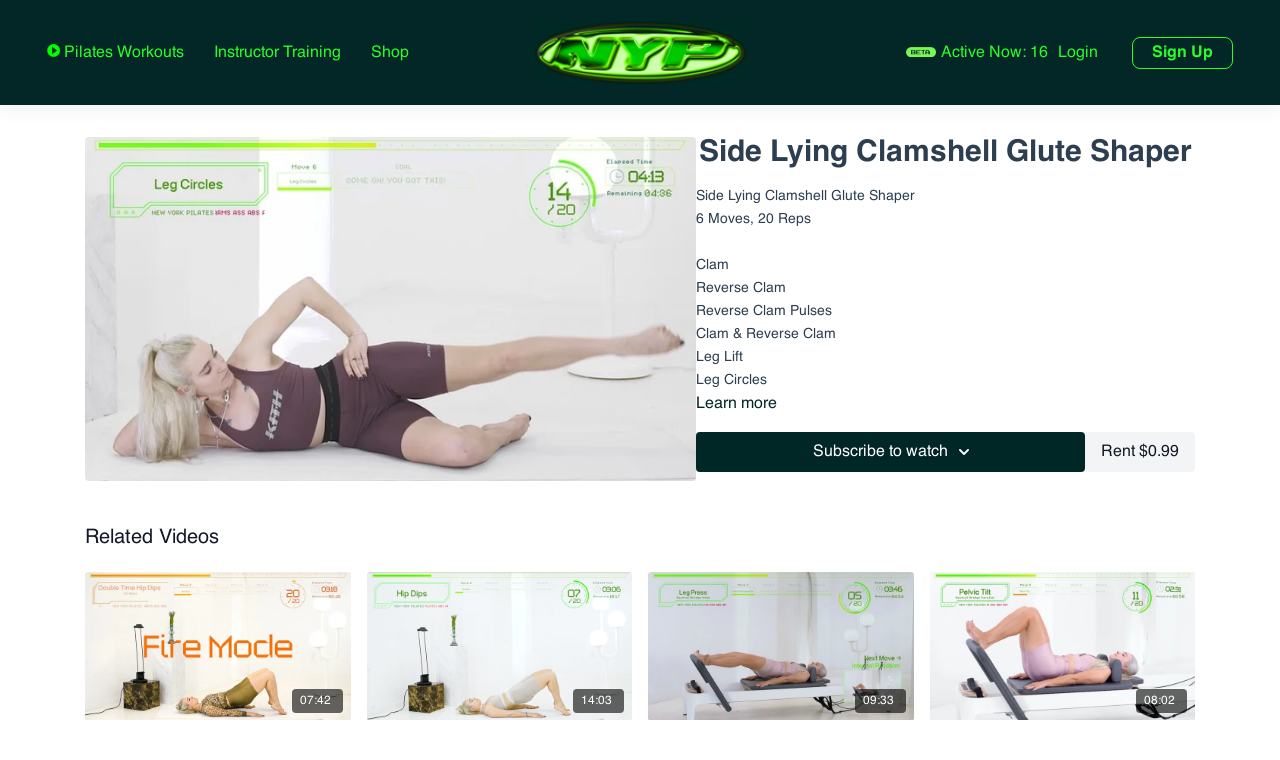

--- FILE ---
content_type: text/vnd.turbo-stream.html; charset=utf-8
request_url: https://nypworld.newyorkpilates.com/programs/kl2-side-lying-b-2e8c73.turbo_stream?playlist_position=thumbnails&preview=false
body_size: -47
content:
<!DOCTYPE html><html><head><meta name="csrf-param" content="authenticity_token" />
<meta name="csrf-token" content="uCOD6nul6zZiWx_0JE6slTpKXMfUUzzxTYY0pCWflYdVtCEUgOKNMf3jwacN5eZWOjhiSdbArsChjerwQtbpdw" /></head><body><turbo-stream action="update" target="program_show"><template>
  <turbo-frame id="program_player">
      <turbo-frame id="program_content" src="/programs/kl2-side-lying-b-2e8c73/program_content?playlist_position=thumbnails&amp;preview=false">
</turbo-frame></turbo-frame></template></turbo-stream></body></html>

--- FILE ---
content_type: text/html; charset=utf-8
request_url: https://nypworld.newyorkpilates.com/programs/kl2-side-lying-b-2e8c73/related
body_size: 11029
content:
<turbo-frame id="program_related" target="_top">

    <div class="container " data-area="program-related-videos">
      <div class="cbt-related mt-8  pb-16">
        <div class="cbt-related-title text-xl font-medium">Related Videos</div>
          <div class="mt-5 grid grid-cols-1 sm:grid-cols-2 md:grid-cols-3 lg:grid-cols-4 xl:grid-cols-4 gap-x-4 gap-y-6">
              <div data-area="related-video-item" class="">
                <swiper-slide
  data-card="video_740247"
  data-custom="content-card"
  class="self-start hotwired"
    data-short-description="8 Minute Booty Building with Hip Opener

6 moves, 20 reps each"
>

  <a class="card-image-container" data-turbo="true" data-turbo-prefetch="false" data-turbo-action="advance" data-turbo-frame="_top" onclick="window.CatalogAnalytics(&#39;clickContentItem&#39;, &#39;video&#39;, &#39;740247&#39;, &#39;Related Videos&#39;); window.CatalogAnalytics(&#39;clickRelatedVideo&#39;, &#39;740247&#39;, &#39;1&#39;, &#39;program_page&#39;)" href="/programs/ass-1bmp4-4f82fd">
    <div class="image-container relative" data-test="catalog-card">
  <div class="relative image-content">
    <div aria-hidden="true" style="padding-bottom: 56%;"></div>
    <img loading="lazy" alt="8 Minute Booty Building with Hip Opener" decoding="async"
         src="https://alpha.uscreencdn.com/images/programs/740247/horizontal/thumbnail.jpg?auto=webp&width=350"
         srcset="https://alpha.uscreencdn.com/images/programs/740247/horizontal/thumbnail.jpg?auto=webp&width=350 350w,
            https://alpha.uscreencdn.com/images/programs/740247/horizontal/thumbnail.jpg?auto=webp&width=700 2x,
            https://alpha.uscreencdn.com/images/programs/740247/horizontal/thumbnail.jpg?auto=webp&width=1050 3x"
         class="card-image b-image absolute object-cover h-full top-0 left-0" style="opacity: 1;">
  </div>
    <div class="badge flex justify-center items-center text-white content-card-badge z-0">
      <span class="badge-item">07:42</span>
      <svg xmlns="http://www.w3.org/2000/svg" width="13" height="9" viewBox="0 0 13 9" fill="none" class="badge-item content-watched-icon" data-test="content-watched-icon">
  <path fill-rule="evenodd" clip-rule="evenodd" d="M4.99995 7.15142L12.0757 0.0756836L12.9242 0.924212L4.99995 8.84848L0.575684 4.42421L1.42421 3.57568L4.99995 7.15142Z" fill="currentColor"></path>
</svg>

    </div>

</div>
<div class="content-watched-overlay"></div>

</a>  <a class="card-title" data-turbo="true" data-turbo-prefetch="false" data-turbo-action="advance" data-turbo-frame="_top" title="8 Minute Booty Building with Hip Opener" aria-label="8 Minute Booty Building with Hip Opener" onclick="window.CatalogAnalytics(&#39;clickContentItem&#39;, &#39;video&#39;, &#39;740247&#39;, &#39;Related Videos&#39;); window.CatalogAnalytics(&#39;clickRelatedVideo&#39;, &#39;740247&#39;, &#39;1&#39;, &#39;program_page&#39;)" href="/programs/ass-1bmp4-4f82fd">
    <span class="line-clamp-2">
      8 Minute Booty Building with Hip Opener
    </span>
</a></swiper-slide>


              </div>
              <div data-area="related-video-item" class="">
                <swiper-slide
  data-card="video_643129"
  data-custom="content-card"
  class="self-start hotwired"
    data-short-description="14 Minute Max Glutes

11 moves, 20 reps each"
>

  <a class="card-image-container" data-turbo="true" data-turbo-prefetch="false" data-turbo-action="advance" data-turbo-frame="_top" onclick="window.CatalogAnalytics(&#39;clickContentItem&#39;, &#39;video&#39;, &#39;643129&#39;, &#39;Related Videos&#39;); window.CatalogAnalytics(&#39;clickRelatedVideo&#39;, &#39;643129&#39;, &#39;2&#39;, &#39;program_page&#39;)" href="/programs/kith-look-1-2-ass-14-minute-bridging-vfxmp4-bd2e12">
    <div class="image-container relative" data-test="catalog-card">
  <div class="relative image-content">
    <div aria-hidden="true" style="padding-bottom: 56%;"></div>
    <img loading="lazy" alt="14 Minute Max Glutes" decoding="async"
         src="https://alpha.uscreencdn.com/images/programs/643129/horizontal/10642_2Fcatalog_image_2F693571_2FBQbGpeL2Ru5fIndvGDD0_14_20Minute_20Bridging.png?auto=webp&width=350"
         srcset="https://alpha.uscreencdn.com/images/programs/643129/horizontal/10642_2Fcatalog_image_2F693571_2FBQbGpeL2Ru5fIndvGDD0_14_20Minute_20Bridging.png?auto=webp&width=350 350w,
            https://alpha.uscreencdn.com/images/programs/643129/horizontal/10642_2Fcatalog_image_2F693571_2FBQbGpeL2Ru5fIndvGDD0_14_20Minute_20Bridging.png?auto=webp&width=700 2x,
            https://alpha.uscreencdn.com/images/programs/643129/horizontal/10642_2Fcatalog_image_2F693571_2FBQbGpeL2Ru5fIndvGDD0_14_20Minute_20Bridging.png?auto=webp&width=1050 3x"
         class="card-image b-image absolute object-cover h-full top-0 left-0" style="opacity: 1;">
  </div>
    <div class="badge flex justify-center items-center text-white content-card-badge z-0">
      <span class="badge-item">14:03</span>
      <svg xmlns="http://www.w3.org/2000/svg" width="13" height="9" viewBox="0 0 13 9" fill="none" class="badge-item content-watched-icon" data-test="content-watched-icon">
  <path fill-rule="evenodd" clip-rule="evenodd" d="M4.99995 7.15142L12.0757 0.0756836L12.9242 0.924212L4.99995 8.84848L0.575684 4.42421L1.42421 3.57568L4.99995 7.15142Z" fill="currentColor"></path>
</svg>

    </div>

</div>
<div class="content-watched-overlay"></div>

</a>  <a class="card-title" data-turbo="true" data-turbo-prefetch="false" data-turbo-action="advance" data-turbo-frame="_top" title="14 Minute Max Glutes" aria-label="14 Minute Max Glutes" onclick="window.CatalogAnalytics(&#39;clickContentItem&#39;, &#39;video&#39;, &#39;643129&#39;, &#39;Related Videos&#39;); window.CatalogAnalytics(&#39;clickRelatedVideo&#39;, &#39;643129&#39;, &#39;2&#39;, &#39;program_page&#39;)" href="/programs/kith-look-1-2-ass-14-minute-bridging-vfxmp4-bd2e12">
    <span class="line-clamp-2">
      14 Minute Max Glutes
    </span>
</a></swiper-slide>


              </div>
              <div data-area="related-video-item" class="">
                <swiper-slide
  data-card="video_1286633"
  data-custom="content-card"
  class="self-start hotwired"
    data-short-description="Reformer Floating Footwork - Mix &amp; Match positions
6 Moves, 20 Reps"
>

  <a class="card-image-container" data-turbo="true" data-turbo-prefetch="false" data-turbo-action="advance" data-turbo-frame="_top" onclick="window.CatalogAnalytics(&#39;clickContentItem&#39;, &#39;video&#39;, &#39;1286633&#39;, &#39;Related Videos&#39;); window.CatalogAnalytics(&#39;clickRelatedVideo&#39;, &#39;1286633&#39;, &#39;3&#39;, &#39;program_page&#39;)" href="/programs/floating-footworks-mix-d-v01-eb73a6">
    <div class="image-container relative" data-test="catalog-card">
  <div class="relative image-content">
    <div aria-hidden="true" style="padding-bottom: 56%;"></div>
    <img loading="lazy" alt="Reformer Floating Footwork - Mix &amp; Match Positions" decoding="async"
         src="https://alpha.uscreencdn.com/images/programs/1286633/horizontal/thumbnail.jpg?auto=webp&width=350"
         srcset="https://alpha.uscreencdn.com/images/programs/1286633/horizontal/thumbnail.jpg?auto=webp&width=350 350w,
            https://alpha.uscreencdn.com/images/programs/1286633/horizontal/thumbnail.jpg?auto=webp&width=700 2x,
            https://alpha.uscreencdn.com/images/programs/1286633/horizontal/thumbnail.jpg?auto=webp&width=1050 3x"
         class="card-image b-image absolute object-cover h-full top-0 left-0" style="opacity: 1;">
  </div>
    <div class="badge flex justify-center items-center text-white content-card-badge z-0">
      <span class="badge-item">09:33</span>
      <svg xmlns="http://www.w3.org/2000/svg" width="13" height="9" viewBox="0 0 13 9" fill="none" class="badge-item content-watched-icon" data-test="content-watched-icon">
  <path fill-rule="evenodd" clip-rule="evenodd" d="M4.99995 7.15142L12.0757 0.0756836L12.9242 0.924212L4.99995 8.84848L0.575684 4.42421L1.42421 3.57568L4.99995 7.15142Z" fill="currentColor"></path>
</svg>

    </div>

</div>
<div class="content-watched-overlay"></div>

</a>  <a class="card-title" data-turbo="true" data-turbo-prefetch="false" data-turbo-action="advance" data-turbo-frame="_top" title="Reformer Floating Footwork - Mix &amp; Match Positions" aria-label="Reformer Floating Footwork - Mix &amp; Match Positions" onclick="window.CatalogAnalytics(&#39;clickContentItem&#39;, &#39;video&#39;, &#39;1286633&#39;, &#39;Related Videos&#39;); window.CatalogAnalytics(&#39;clickRelatedVideo&#39;, &#39;1286633&#39;, &#39;3&#39;, &#39;program_page&#39;)" href="/programs/floating-footworks-mix-d-v01-eb73a6">
    <span class="line-clamp-2">
      Reformer Floating Footwork - Mix &amp; Match Positions
    </span>
</a></swiper-slide>


              </div>
              <div data-area="related-video-item" class="">
                <swiper-slide
  data-card="video_995927"
  data-custom="content-card"
  class="self-start hotwired"
    data-short-description="6 Minute Reformer Lower Body Blast
6 moves, 20 reps
Pulses 
Pelvic tilt
Leg press
Pulses
Pelvic tilt"
>

  <a class="card-image-container" data-turbo="true" data-turbo-prefetch="false" data-turbo-action="advance" data-turbo-frame="_top" onclick="window.CatalogAnalytics(&#39;clickContentItem&#39;, &#39;video&#39;, &#39;995927&#39;, &#39;Related Videos&#39;); window.CatalogAnalytics(&#39;clickRelatedVideo&#39;, &#39;995927&#39;, &#39;4&#39;, &#39;program_page&#39;)" href="/programs/floating-footwork-mix-amp4-cb8933">
    <div class="image-container relative" data-test="catalog-card">
  <div class="relative image-content">
    <div aria-hidden="true" style="padding-bottom: 56%;"></div>
    <img loading="lazy" alt="6 Minute Reformer Lower Body Blast" decoding="async"
         src="https://alpha.uscreencdn.com/images/programs/995927/horizontal/thumbnail.jpg?auto=webp&width=350"
         srcset="https://alpha.uscreencdn.com/images/programs/995927/horizontal/thumbnail.jpg?auto=webp&width=350 350w,
            https://alpha.uscreencdn.com/images/programs/995927/horizontal/thumbnail.jpg?auto=webp&width=700 2x,
            https://alpha.uscreencdn.com/images/programs/995927/horizontal/thumbnail.jpg?auto=webp&width=1050 3x"
         class="card-image b-image absolute object-cover h-full top-0 left-0" style="opacity: 1;">
  </div>
    <div class="badge flex justify-center items-center text-white content-card-badge z-0">
      <span class="badge-item">08:02</span>
      <svg xmlns="http://www.w3.org/2000/svg" width="13" height="9" viewBox="0 0 13 9" fill="none" class="badge-item content-watched-icon" data-test="content-watched-icon">
  <path fill-rule="evenodd" clip-rule="evenodd" d="M4.99995 7.15142L12.0757 0.0756836L12.9242 0.924212L4.99995 8.84848L0.575684 4.42421L1.42421 3.57568L4.99995 7.15142Z" fill="currentColor"></path>
</svg>

    </div>

</div>
<div class="content-watched-overlay"></div>

</a>  <a class="card-title" data-turbo="true" data-turbo-prefetch="false" data-turbo-action="advance" data-turbo-frame="_top" title="6 Minute Reformer Lower Body Blast" aria-label="6 Minute Reformer Lower Body Blast" onclick="window.CatalogAnalytics(&#39;clickContentItem&#39;, &#39;video&#39;, &#39;995927&#39;, &#39;Related Videos&#39;); window.CatalogAnalytics(&#39;clickRelatedVideo&#39;, &#39;995927&#39;, &#39;4&#39;, &#39;program_page&#39;)" href="/programs/floating-footwork-mix-amp4-cb8933">
    <span class="line-clamp-2">
      6 Minute Reformer Lower Body Blast
    </span>
</a></swiper-slide>


              </div>
          </div>
        </div>
      </div>
    </div>
</turbo-frame>

--- FILE ---
content_type: text/css; charset=utf-8
request_url: https://assets-gke.uscreencdn.com/theme_assets/10642/custom_styles.css?v=1768747262
body_size: 62000
content:
:root {
  --main: #29fd2e;
  --dark-bg: #022726;
  --text-color: #022626;
  --black: #02110a;
  --gray: #eff0e8;
  --white: #fff;
  --gray-300: #e2e8f0;
  
  --color-text: #fff;
	--color-bg: #000;
	--color-link: #f9d77e;
	--color-link-hover: #fff;
	--color-info: #efc453;
	--glitch-width: 100%;
	--glitch-height: 100%;
	--gap-horizontal: 10px;
	--gap-vertical: 5px;
	--time-anim: 4s;
	--delay-anim: .2s;
	--blend-mode-1: none;
	--blend-mode-2: none;
	--blend-mode-3: none;
	--blend-mode-4: none;
	--blend-mode-5: overlay;
	--blend-color-1: transparent;
	--blend-color-2: transparent;
	--blend-color-3: transparent;
	--blend-color-4: transparent;
	--blend-color-5: #af4949;
}

*:focus {
  outline: none !Important;
}
.tmp-catalog .light > div > div > div > span > .container {
  text-align: center;
  padding: 50px 0;
}
.link-catalog.top_menu--link {
  margin-left: 0px !important;
}
@font-face {
  font-family: "NotCourierSans";
  src: url("https://s3.amazonaws.com/unode1/assets/10642/ElgwsFeRU6NzdYnCD9B9_NotCourierSans.eot"); /* IE9 Compat Modes */
  src: url("https://s3.amazonaws.com/unode1/assets/10642/ElgwsFeRU6NzdYnCD9B9_NotCourierSans.eot?#iefix") format("embedded-opentype"), /* IE6-IE8 */
    url("https://s3.amazonaws.com/unode1/assets/10642/X5FgAdS6SWy7nxPS7fzJ_NotCourierSans.otf") format("opentype"), /* Open Type Font */
    url("https://s3.amazonaws.com/unode1/assets/10642/3zk57IJDTO6jUX2kSmQ5_NotCourierSans.svg") format("svg"), /* Legacy iOS */
    url("https://s3.amazonaws.com/unode1/assets/10642/phZ0dSLRQdGlsiEGu6HM_NotCourierSans.ttf") format("truetype"), /* Safari, Android, iOS */
    url("https://s3.amazonaws.com/unode1/assets/10642/donZx5kjQQGbcrWjjVI4_NotCourierSans.woff") format("woff"), /* Modern Browsers */
    url("https://s3.amazonaws.com/unode1/assets/10642/lxBDSWboStCtFMYNP0Vl_NotCourierSans.woff2") format("woff2"); /* Modern Browsers */
  font-weight: normal;
  font-style: normal;
}

@font-face {
  font-family: "FootlightMTLight";
  src: url("https://s3.amazonaws.com/unode1/assets/10642/oScuf7XR42qZKVo4AdiH_FTLTLT.eot"); /* IE9 Compat Modes */
  src: url("https://s3.amazonaws.com/unode1/assets/10642/oScuf7XR42qZKVo4AdiH_FTLTLT.eot?#iefix") format("embedded-opentype"), /* IE6-IE8 */
    url("https://s3.amazonaws.com/unode1/assets/10642/T3c5fnidQuGyMw3d5eWL_FTLTLT.otf") format("opentype"), /* Open Type Font */
    url("https://s3.amazonaws.com/unode1/assets/10642/dYS9ttfwSeqTv9jicgub_FTLTLT.svg") format("svg"), /* Legacy iOS */
    url("https://s3.amazonaws.com/unode1/assets/10642/4iUSJfrdRuepyZIaAy33_FTLTLT.ttf") format("truetype"), /* Safari, Android, iOS */
    url("https://s3.amazonaws.com/unode1/assets/10642/gxpeGOGhRNaUl29E0MzP_FTLTLT.woff") format("woff"), /* Modern Browsers */
    url("https://s3.amazonaws.com/unode1/assets/10642/V4Asyf4aS5GqHCUiaTmK_FTLTLT.woff2") format("woff2"); /* Modern Browsers */
  font-weight: normal;
  font-style: normal;
}

@font-face {
  font-family: "Impact";
  src: url("https://s3.amazonaws.com/unode1/assets/10642/SCSYEYxRd2HjbcSRcMbr_GeoffreyLee-Impactwide.eot");
  src: url("https://s3.amazonaws.com/unode1/assets/10642/SCSYEYxRd2HjbcSRcMbr_GeoffreyLee-Impactwide.eot?#iefix") format("embedded-opentype"),
    url("https://s3.amazonaws.com/unode1/assets/10642/kPEr7Xh1Tf6EPNPdXUCi_GeoffreyLee-Impactwide.otf") format("opentype"), /* Open Type Font */
    url("https://s3.amazonaws.com/unode1/assets/10642/YQWH7arTl24woJ201Vwf_GeoffreyLee-Impactwide.svg") format("svg"), /* Legacy iOS */
    url("https://s3.amazonaws.com/unode1/assets/10642/PPvpvOfDTTe29HHRhedu_GeoffreyLee-Impactwide.ttf") format("truetype"), /* Safari, Android, iOS */
    url("https://s3.amazonaws.com/unode1/assets/10642/6NrlGBKETzacbl8fOpNA_GeoffreyLee-Impactwide.woff") format("woff"), /* Modern Browsers */
    url("https://s3.amazonaws.com/unode1/assets/10642/WOUq0uIuQUGp9r1aGs2V_GeoffreyLee-Impactwide.woff2") format("woff2"); /* Modern Browsers */
  font-weight: normal;
  font-style: normal;
}

@font-face {
  font-family: "Helvetica";
  src: url("https://s3.amazonaws.com/unode1/assets/10642/dH6AfClARDewuRaZLDYG_Helvetica-01.eot"); /* IE9 Compat Modes */
  src: url("https://s3.amazonaws.com/unode1/assets/10642/dH6AfClARDewuRaZLDYG_Helvetica-01.eot?#iefix") format("embedded-opentype"), /* IE6-IE8 */
    url("https://s3.amazonaws.com/unode1/assets/10642/8xtPMO8QD2iiMxuuodkY_Helvetica-01.otf") format("opentype"), /* Open Type Font */
    url("https://s3.amazonaws.com/unode1/assets/10642/3S62bBicQEmIb2JA0RbR_Helvetica-01.svg") format("svg"), /* Legacy iOS */
    url("https://s3.amazonaws.com/unode1/assets/10642/86MLlSGpQ4WVGhEtxQhM_Helvetica-01.ttf") format("truetype"), /* Safari, Android, iOS */
    url("https://s3.amazonaws.com/unode1/assets/10642/xZJEr2ASoOszTMGYmTTu_Helvetica-01.woff") format("woff"), /* Modern Browsers */
    url("https://s3.amazonaws.com/unode1/assets/10642/vs1rsUemTIGdlmee6tBt_Helvetica-01.woff2") format("woff2"); /* Modern Browsers */
  font-weight: normal;
  font-style: normal;
}

@font-face {
  font-family: "Helvetica";
  src: url("https://s3.amazonaws.com/unode1/assets/10642/yrMUIVI6ReyFJJJIHH9W_Helvetica-Bold.eot"); /* IE9 Compat Modes */
  src: url("https://s3.amazonaws.com/unode1/assets/10642/yrMUIVI6ReyFJJJIHH9W_Helvetica-Bold.eot?#iefix") format("embedded-opentype"), /* IE6-IE8 */
    url("https://s3.amazonaws.com/unode1/assets/10642/YHx1WU1BRby9Ujtp1jRS_Helvetica-Bold.otf") format("opentype"), /* Open Type Font */
    url("https://s3.amazonaws.com/unode1/assets/10642/9kMMdkHkQzikeZQjShEe_Helvetica-Bold.svg") format("svg"), /* Legacy iOS */
    url("https://s3.amazonaws.com/unode1/assets/10642/yP5t2mRdQxWrM9fPlWdH_Helvetica-Bold.ttf") format("truetype"), /* Safari, Android, iOS */
    url("https://s3.amazonaws.com/unode1/assets/10642/TRGZ9TiR7msgn0HaNL3d_Helvetica-Bold.woff") format("woff"), /* Modern Browsers */
    url("https://s3.amazonaws.com/unode1/assets/10642/7xXhG81SCezauoLWHHBw_Helvetica-Bold.woff2") format("woff2"); /* Modern Browsers */
  font-weight: bold;
  font-style: normal;
}
@font-face {
  font-family: "ArcadeNormal";
  src: url("https://s3.amazonaws.com/unode1/assets/10642/w6cYIuPR2GBEUBPEem4A_ARCADEN.eot"); /* IE9 Compat Modes */
  src: url("https://s3.amazonaws.com/unode1/assets/10642/w6cYIuPR2GBEUBPEem4A_ARCADEN.eot?#iefix") format("embedded-opentype"), /* IE6-IE8 */
    url("https://s3.amazonaws.com/unode1/assets/10642/RHMPKrWASDKJTARA3cYc_ARCADEN.otf") format("opentype"), /* Open Type Font */
    url("https://s3.amazonaws.com/unode1/assets/10642/0oyLpJ0GRv6qO01lLh5u_ARCADEN.svg") format("svg"), /* Legacy iOS */
    url("https://s3.amazonaws.com/unode1/assets/10642/bCWM6jBKQ0Kvo6B4DeS4_ARCADEN.ttf") format("truetype"), /* Safari, Android, iOS */
    url("https://s3.amazonaws.com/unode1/assets/10642/tko8g0QRhWtE5k40pLyA_ARCADEN.woff") format("woff"), /* Modern Browsers */
    url("https://s3.amazonaws.com/unode1/assets/10642/CRZQdv8QCeM8j4WLUYat_ARCADEN.woff2") format("woff2"); /* Modern Browsers */
  font-weight: normal;
  font-style: normal;
}
@font-face {
  font-family: "VCROSDMono";
  src: url("https://s3.amazonaws.com/unode1/assets/10642/9IWMhXqHQci1ZS33Un08_VCROSDMONO.eot"); /* IE9 Compat Modes */
  src: url("https://s3.amazonaws.com/unode1/assets/10642/9IWMhXqHQci1ZS33Un08_VCROSDMONO.eot?#iefix") format("embedded-opentype"), /* IE6-IE8 */
    url("https://s3.amazonaws.com/unode1/assets/10642/0kCIfRlyT8q6o8fGF9Yh_VCROSDMONO.otf") format("opentype"), /* Open Type Font */
    url("https://s3.amazonaws.com/unode1/assets/10642/RakfgzKSS6zmNIiOMd4z_VCROSDMONO.svg") format("svg"), /* Legacy iOS */
    url("https://s3.amazonaws.com/unode1/assets/10642/v86mDna8RiyFd5MzxQqx_VCROSDMONO.ttf") format("truetype"), /* Safari, Android, iOS */
    url("https://s3.amazonaws.com/unode1/assets/10642/r6bC5JmQe2AdZKfzbZMQ_VCROSDMONO.woff") format("woff"), /* Modern Browsers */
    url("https://s3.amazonaws.com/unode1/assets/10642/9taWT7j5SxygPyCEpaqc_VCROSDMONO.woff2") format("woff2"); /* Modern Browsers */
  font-weight: normal;
  font-style: normal;
}

@font-face {
  font-family: "Meyrin";
  src: url("https://s3.amazonaws.com/unode1/assets/10642/zF34mj74QMeLU9W6z2bV_Meyrin.eot"); /* IE9 Compat Modes */
  src: url("https://s3.amazonaws.com/unode1/assets/10642/zF34mj74QMeLU9W6z2bV_Meyrin.eot?#iefix") format("embedded-opentype"), /* IE6-IE8 */
    url("https://s3.amazonaws.com/unode1/assets/10642/LAZKUbEYRja9uYgHzRf9_Meyrin.otf") format("opentype"), /* Open Type Font */
    url("https://s3.amazonaws.com/unode1/assets/10642/oUhYt1hQVu1iwftu9keN_Meyrin.svg") format("svg"), /* Legacy iOS */
    url("https://s3.amazonaws.com/unode1/assets/10642/ed0I7DZhROuDWEN9LMkt_Meyrin.ttf") format("truetype"), /* Safari, Android, iOS */
    url("https://s3.amazonaws.com/unode1/assets/10642/6xhTgNjQBCO6QTLP6uGF_Meyrin.woff") format("woff"), /* Modern Browsers */
    url("https://s3.amazonaws.com/unode1/assets/10642/SDtpRyQaSuGFH73Bmwfv_Meyrin.woff2") format("woff2"); /* Modern Browsers */
  font-weight: normal;
  font-style: normal;
}

@font-face {
  font-family: "Canela-ThinItalic";
  src: url("https://s3.amazonaws.com/unode1/assets/10642/OZPl1478ReQ4HwY5Z7Jt_Canela-ThinItalic.eot"); /* IE9 Compat Modes */
  src: url("https://s3.amazonaws.com/unode1/assets/10642/OZPl1478ReQ4HwY5Z7Jt_Canela-ThinItalic.eot?#iefix") format("embedded-opentype"), /* IE6-IE8 */
    url("https://s3.amazonaws.com/unode1/assets/10642/DlqwuyXuQlCLfXMnS2kI_Canela-ThinItalic.otf") format("opentype"), /* Open Type Font */
    url("https://s3.amazonaws.com/unode1/assets/10642/8dLZglbQyeycJ6wq4kFr_Canela-ThinItalic.svg") format("svg"), /* Legacy iOS */
    url("https://s3.amazonaws.com/unode1/assets/10642/E6NOi6LYTJOBHXgcyvsl_Canela-ThinItalic.ttf") format("truetype"), /* Safari, Android, iOS */
    url("https://s3.amazonaws.com/unode1/assets/10642/sXFENj3zSQ6rHdECUZSl_Canela-ThinItalic.woff") format("woff"), /* Modern Browsers */
    url("https://s3.amazonaws.com/unode1/assets/10642/sZOSw0pCSwRHE0NsmjWw_Canela-ThinItalic.woff2") format("woff2"); /* Modern Browsers */
  font-weight: normal;
  font-style: normal;
}

body, html, .card-title .card-duration, .cbt-tabs--content, .s-button {
  font-family: 'Helvetica', sans-serif;
}

h1, h2, h3, h4, h5, .cbt-tabs--subtitle,
.cbt-related-title, .category-title,
.card-title, .s-button {
  font-family: 'Helvetica', sans-serif;
}

  .page { 
            animation: fadeInAnimation ease 1s; 
            animation-iteration-count: 1; 
            animation-fill-mode: forwards; 
        }


   @keyframes fadeInAnimation { 
            0% { 
                opacity: 0; 
            } 
            100% { 
                opacity: 1; 
            } 
        }



.category-group.livestreams-category .image-container {
  position: relative;
}
.category-group.livestreams-category .image-container:before {
  content: '50 min';
  font-family: "Helvetica" !important;
  position: absolute;
  z-index: 2;
  font-size: 11px;
  bottom: 13px;
  right: 10px;
  border-radius: 6px;
  padding: 4px 5px;
  line-height: 1;
  color: #032724 !important;
  background: #49ff4b !important;
}
.link-catalog {
  position: relative;
}
.link-catalog:before {
  content: '';
  background: url('https://s3.amazonaws.com/unode1/assets/10642/IHkmNQLASdiEvdhddqT1_catalog_icon.png') center no-repeat;
  background-size: cover;
  display: inline-block;
}
.link-catalog:hover:before {
  background: url('https://s3.amazonaws.com/unode1/assets/10642/nCyEuBrdQCxRyHxKdLTA_catalog_hover_icon.png') center no-repeat;
  background-size: cover;
}
.link-community, .link-training {
  position: relative;
}
.link-community:before {
  content: '';
  background: url('https://s3.amazonaws.com/unode1/assets/10642/ACOUpAFeSkq5nLElpbGx_beta-logo.png') center no-repeat;
  background-size: cover;
  width: 30px;
  height: 10px;
  display: inline-block;
}
.link-training:before {
  content: '';
  background: url('https://s3.amazonaws.com/unode1/assets/10642/0sb8XKrQHCU9BiH5tttA_new-24.png') center no-repeat;
  background-size: cover;
  width: 18px;
  height: 18px;
  vertical-align: text-bottom;
  display: inline-block;
}

.card-image,
.light .image-placeholder {
  background: #fff !important;
}

.swiper-button-next svg, .swiper-button-prev svg {
  stroke: #1ec630 !important;
  zoom: 2;
}
.swiper-button-next {
  left: 99% !important;
}
.swiper-button-prev {
  right: 99% !important;
}

.two-joins--column:nth-of-type(1) .two-joins--button {
  transition: background-color .3s, border-color .3s, color .3s;
  box-shadow: 0 5px 23px -2px rgba(0,64,128,.1);
  border-width: 5px;
  border-style: solid;
}
.two-joins--column:nth-of-type(1) .two-joins--button:hover {
  border-color: #eff0e8;
  color: #eff0e8;
  background: transparent;
}
.btn-hover-white,
.btn-hover-black {
  transition: background-color .3s, border-color .3s, color .3s;
  box-shadow: 0 5px 23px -2px rgba(0,64,128,.1);
  border-width: 3px;
  border-style: solid;
}
.btn-hover-white {
  border-color: #022726 !important;
}
.btn-hover-white:hover {
  background-color: transparent !important;
  border-color: #022726 !important;
  color: #022726 !important;
}
.btn-hover-black:hover {
  background-color: #344a49 !important;
  border-color: #344a49 !important;
  color: #fff !important;
}
.footer--title {
  font-size: 2em;
  color: var(--main);
  margin: 0 auto;
  font-family: "NotCourierSans";
}
#mc_embed_signup .footer-email,
.footer-email {
  display: block;
  width: 100%;
  font-size: 4em;
  background: transparent url('https://s3.amazonaws.com/unode1/assets/10642/W1iaH9zGTzuMi7dWfX8E_Asset%201@3x.png') right 20px center no-repeat;
  background-size: 6%;
  border: 1px solid var(--main);
  color: var(--main);
  border-radius: 20px;
  padding: 10px 40px;
  font-family: "Meyrin";
  padding-right: 100px;
}
#mc_embed_signup .button {
  position: absolute;
  top: 0;
  right: 0;
  height: 100% !important;
  width: 100px !important;
  opacity: 0;
  z-index: 2;
}
.footer #mc_embed_signup div.response {
  width: 100%;
  padding: 15px 23px;
  font-size: 1.2em;
  color: var(--main) !important;
  margin: 0 auto;
  font-family: "NotCourierSans";
}

.footer-email::-webkit-input-placeholder {
  color: var(--main) !important;
  opacity: 1; 
}
.new-join--logo {
  display: block;
  margin: 0 auto;
}
.footer--border {
  padding-top: 40px;
  border-top: 1px solid var(--main);
  margin-top: 40px;
  font-family: "NotCourierSans";
}
.footer--blocks-links h3 {
  color: var(--main);
  margin: 0 auto;
  text-transform: uppercase;
  margin-bottom: 10px;
  font-family: "Canela-ThinItalic";
  font-size: 1.5em;
}
.footer--blocks-links {
  display: flex;
  justify-content: center;
}
.footer--blocks-links > div {
  width: 170px;
  padding: 0 15px;
}
.footer--link, .footer .dropdown {
  display: block !important;
  padding: 3px 0;
  opacity: .5;
  font-family: "NotCourierSans";
}
.footer--logo {
  width: 100%;
  height: auto;
}
.two-joins--container {
  display: flex;
  justify-content: center;
}
.two-joins--button {
  justify-content: center;
  font-size: 2em;
  font-weight: 600;
  max-width: 200px;
  margin: 0 auto;
  font-family: "Impact";
}
.two-joins--title {
  font-family: "Helvetica";
  font-size: 5em;
  margin: 0 auto;
  margin-bottom: .3em;
}
.two-joins--subtitle {
  max-width: 390px;
  margin: 0 auto;
  font-size: 1.5em;
  margin-bottom: 1em;
  font-family: "Helvetica";
}
.two-joins--column {
  width: 50%;
  display: flex;
  justify-content: center;
  align-items: center;
  text-align: center;
  padding: 7%;
}
.two-joins--bottom-title {
  font-family: "Helvetica";
  display: block;
  margin-top: 15px;
}
.two-joins--column:nth-of-type(1) {
  background: #022726;
  color: #f7f8f4;
}
.two-joins--column:nth-of-type(2) {
  background: #f7f8f4;
  color: #022726;
}

.two-joins--column:nth-of-type(1) .two-joins--title {
  color: #f7f8f4;
}
.two-joins--column:nth-of-type(1) .two-joins--button {
  background: #344a49;
  border-color: #344a49;
  color: #fff;
}
.two-joins--column:nth-of-type(1) .two-joins--bottom-title {
  color: #f7f8f4;
}

.two-joins--column:nth-of-type(2) .two-joins--button {
  background: #eff0e8;
  border-color: #eff0e8;
  color: #022726;
}
.two-joins--column:nth-of-type(2) .two-joins--bottom-title {
  color: #022726;
}


.global-community--title {
  font-family: "Meyrin";
  color: var(--text-color);
  font-size: 8em;
  margin: 0 auto;
}
.s-category-visual {
  width: 100% !important;
}
.s-category-text {
  padding-right: 1% !important;
}
.global-community--subtitle {
    font-family: "Meyrin";
    color: var(--text-color);
    font-size: 3.5em;
    margin: 18px auto;
    margin-bottom: 45px;
    font-weight: 600;
}

.global-community--button {
  background: var(--dark-bg);
  color: #fff;
  height: auto;
  padding: 10px;
  justify-content: center;
  font-family: "Impact" !important;
  font-size: 1.5em;
  text-transform: uppercase;
  border-radius: 50px;
  padding: 12px 21px;
  min-width: 200px;
}
.global-community--logo {
  width: 400px;
  max-width: 100%;
  margin: 0 auto;
}
.global-community {
    padding: 112px 0px 129px 0px;
    background: var(--gray);
    text-align: center;
}
.featured_category {
  padding: 100px 0;
}
.featured_category--title {
  margin: 0 auto;
  font-size: 4.5em;
  line-height: 1;
  font-family: "Helvetica";
  color: var(--text-color);
}
.featured_category--subtitle {
  max-width: 740px;
  margin: 20px auto;
  text-align: center;
  font-family: "Helvetica";
  margin-bottom: 3em;
  font-weight: 600;
}
.link-with-dot {
  position: relative;
}
.link-with-dot:before {
  content: '';
  position: absolute;
  top: 3px;
  left: -15px;
  width: 10px;
  height: 10px;
  background: #fc0d1b;
  border-radius: 50%;
  opacity: 1;
  transition: opacity .3s;
  animation: flicker 2s infinite linear;
}
.new-join {
  background: #d8d8d2;
  display: flex;
  position: relative;
  min-height: 100vh;
  justify-content: center;
  align-items: center;
  font-family: "ArcadeNormal";
  padding: 50px 0;
}
#subscription-cards {
  display: flex;
  justify-content: center;
  flex-wrap: wrap;
}
.subscription-card {
  background: #e4e4dd;
  border: 1px solid #727c78;
  border-radius: 30px;
  padding: 40px;
  text-align: center;
  margin: 2em;
  width: 500px;
  display: flex;
  flex-wrap: wrap;
  align-items: flex-end;
}
.subscription-card h2 {
  font-size: 3em;
  color: #022626;
  text-transform: uppercase;
  margin: 0 auto;
  line-height: 1.2;
  margin-bottom: 5px;
  font-family: "ArcadeNormal";
  min-height: 114px;
}
.subscription-card h3 {
  color: #022626;
  font-size: 3em;
  margin: 10px auto;
  font-family: "ArcadeNormal";
}
.subscription-card div {
  text-transform: uppercase;
  font-family: "NotCourierSans";
  font-size: 1.3em;
  font-weight: 300;
  line-height: 1;
}
.subscription-card--button {
  display: inline-flex;
  background: #022626;
  color: #fff;
  font-size: 2em;
  padding: 20px 30px;
  border-radius: 10px;
  width: 100%;
  justify-content: center;
}
.text-and-image {
  background: var(--gray);
}
.top_menu--logo {
  margin: 0 auto;
  position: absolute;
  left: calc(50% - 107px);
}
.top_menu .container{
  height: 69px;
  max-width:95%;
}

.top_menu .container .dropdown--action:last-child, 
.top_menu .container .top_menu--link:last-child {
  margin-left: 30px;
}
.header,
.text-and-image--description p {
  font-family: "Helvetica";
}

.sitemessage-title,
.s-category-text .s-title,
.s-category-text {
  font-family: "ArcadeNormal";
}
.hero_banner--cta .btn,
.light .category-title,
.category-see-all a {
  font-family: "Impact" !important;
}

.text-and-image--inner .btn,
.light .card-title,
.hero_banner--title,
.hero_banner--description,
.light .card-author {
  font-family: "Helvetica" !important;
}

.hero_banner--title {
  color: var(--text-color);
  font-size: 70px;
  font-weight: 600;
}
.hero_banner--description {
  color: var(--text-color);
  font-size: 40px;
  font-weight: 600;
}
.page .light .category-title {
  font-size: 3em;
  color: var(--text-color);
}
.hero_banner--cta .btn {
  background: var(--dark-bg);
  color: #fff;
  border-color: var(--dark-bg);
  font-size: 2.5em;
  padding: 10px 40px;
  max-width: none;
  max-height: none;
  min-width: 260px;
  height: auto;
  text-align: center;
  justify-content: center;
  text-transform: uppercase;
  letter-spacing: 0px;
  font-weight: 600;
  cursor: pointer;
}

.footer {
  background: var(--dark-bg);
  border-color: var(--dark-bg);
  padding-bottom: 170px;
}
.footer--link, 
.footer .dropdown,
.footer--social a {
  color: var(--main);
}

.page .light .ui-filters {
  background-color: #cdcdca !important;
}
.top-header {
  overflow: hidden;
  background: #02110a;
}
.sitemessage {
  display: inline-block;
  white-space: nowrap;
  animation: floatText 300s infinite linear;
  padding: 10px;
  min-height: 50px;
  color: #29fd2e;
}
.sitemessage:hover {
  animation-play-state: paused;
}
.sitemessage-button {
  display: inline-block;
  padding: 5px 15px;
  border: 1px solid var(--main);
  margin-right: 30px;
  border-radius: 5px;
  transition: background-color .3s ease-in-out;
  background-color: transparent;
}
.sitemessage-button:hover {
  background-color: green;
}
.sitemessage-title {
  margin-right: 150px;
}
@keyframes flicker {
  to {
    opacity: 0;
  }
}
@keyframes floatText {
  from {
    transform: translateX(200px);
  }
  to {
    transform: translateX(-100%);
  }
}
.top_menu--link-button {
  padding: 5px 15px;
  border: 1px solid var(--main);
  border-radius: 5px;
  background-color: transparent;
  transition: background-color .3s;
}
.top_menu--link-button:hover {
  background-color: rgba(41, 253, 46, .3);
}
.hero_banner {
  margin-bottom: 0;
}
.text-and-image {
  padding: 100px 0;
}
.text-and-image--inner {
  display: flex;
  align-items: center;
}
.text-and-image--description {
  width: 50%;
}
.text-and-image--image {
  width: 50%;
}
.text-and-image--image img {
  max-width: 100%;
  border-radius: 10px;
}
.hover-3d {

}
.text-and-image--image {
  position: relative;
}
.text-and-image--image:after {
  content: '';
  position: absolute;
  width: 100%;
  height: 8px;
  border-radius: 50%;
  left: 0;
  bottom: 0px;
  box-shadow: 0 30px 20px rgba(0, 0, 0, 0.3);
}
.text-and-image--description div {
  padding-right: 30px;
}
.text-and-image--description h2 {
  margin: 0 auto;
  font-size: 2.7em;
  margin-bottom: 1em;
  line-height: 1.3;
  font-family: "ArcadeNormal";
  color: var(--text-color);
}

.text-and-image--inner .btn {
  background: var(--dark-bg);
  color: #fff;
  height: auto;
  padding: 28px;
  justify-content: center;
  font-family: "Impact" !important;
  font-size: 23px;
  text-transform: uppercase;
  min-width: 200px;
  height: 60px;
}


.image_and_text.text-and-image {
  background: #fff;
}
.image_and_text .text-and-image--image {
    background-size: cover;
    background-repeat: no-repeat;
    background-position: center;
    min-height: 430px;
}
.image_and_text .text-and-image--description > div {
  padding-left: 30px;
}

.image_and_text .text-and-image--image:after {
  display: none;
}

.featured_category .btn {
  background-color: transparent !important;
  border-color: #022726 !important;
  color: #022726 !important;
  height: auto;
  padding: 10px 30px;
  justify-content: center;
  font-family: "Impact";
  font-size: 2em;
  text-transform: uppercase;
}
.featured_category .btn:hover {
  background: var(--dark-bg) !important;
  color: #fff !important;
  border-color: #022726 !important;
}
.light .card-duration {
  display: block;
  font-family: "Helvetica" !important;
  background: no-repeat;
  color: #032724 !important;
  background: #49ff4b !important;
}


.light .card-title {
  text-transform: uppercase;
  text-align: center;
  padding: 21px 21px 5px 21px;
  font-size: 25px!important;
}
.light .card-author {
  text-align: center;
  display: block;
}

.slide-background-image.slide-background-gradient,
.slide-item {
  display: none !important;
}

.custom-card {
  margin-bottom: 20px;
}
.custom-card .title {
  position: relative;
  height: 40px;
}
.custom-card .title span {
  display: block;
  width: 100%;
  text-align: center;
  position: absolute;
}
.custom-card:hover .title span:nth-of-type(1) {
  animation: glitch1 2.5s infinite;
  color: var(--main);
}
.custom-card:hover .title span:nth-of-type(2) {
  color: #67f3da;
  animation: glitch2 2.5s infinite;
}
.custom-card:hover .title span:nth-of-type(3) {
  color: #f16f6f;
  animation: glitch3 2.5s infinite;
}


/* Glitch styles */
.glitch {
	position: absolute;
	top: 0;
	left: 0;
	width: var(--glitch-width);
	height: var(--glitch-height);
	overflow: hidden;
}

.glitch__img {
	position: absolute;
	top: calc(-1 * var(--gap-vertical));
	left: calc(-1 * var(--gap-horizontal));
	width: calc(100% + var(--gap-horizontal) * 2);
	height: calc(100% + var(--gap-vertical) * 2);
	background: url(../img/img1.jpg) no-repeat 50% 0;
	background-color: var(--blend-color-1);
	background-size: cover;
	transform: translate3d(0,0,0);
	background-blend-mode: var(--blend-mode-1);
}

.glitch__img:nth-child(n+2) {
	opacity: 0;
}

.custom-card:hover .glitch__img:nth-child(n+2) {
	animation-duration: var(--time-anim);
	animation-delay: var(--delay-anim);
	animation-timing-function: linear;
	animation-iteration-count: infinite;
}

.custom-card:hover .glitch__img:nth-child(2) {
	background-color: var(--blend-color-2);
	background-blend-mode: var(--blend-mode-2);
	animation-name: glitch-anim-1;
}

.custom-card:hover .glitch__img:nth-child(3) {
	background-color: var(--blend-color-3);
	background-blend-mode: var(--blend-mode-3);
	animation-name: glitch-anim-2;
}

.custom-card:hover .glitch__img:nth-child(4) {
	background-color: var(--blend-color-4);
	background-blend-mode: var(--blend-mode-4);
	animation-name: glitch-anim-3;
}

.custom-card:hover .glitch__img:nth-child(5) {
	background-color: var(--blend-color-5);
	background-blend-mode: var(--blend-mode-5);
	animation-name: glitch-anim-flash;
}

/* Animations */

@keyframes glitch-anim-1 {
	0% { 
		opacity: 1;
		transform: translate3d(var(--gap-horizontal),0,0);
		-webkit-clip-path: polygon(0 2%, 100% 2%, 100% 5%, 0 5%);
		clip-path: polygon(0 2%, 100% 2%, 100% 5%, 0 5%);
	}
	2% {
		-webkit-clip-path: polygon(0 15%, 100% 15%, 100% 15%, 0 15%);
		clip-path: polygon(0 15%, 100% 15%, 100% 15%, 0 15%);
	}
	4% {
		-webkit-clip-path: polygon(0 10%, 100% 10%, 100% 20%, 0 20%);
		clip-path: polygon(0 10%, 100% 10%, 100% 20%, 0 20%);
	}
	6% {
		-webkit-clip-path: polygon(0 1%, 100% 1%, 100% 2%, 0 2%);
		clip-path: polygon(0 1%, 100% 1%, 100% 2%, 0 2%);
	}
	8% {
		-webkit-clip-path: polygon(0 33%, 100% 33%, 100% 33%, 0 33%);
		clip-path: polygon(0 33%, 100% 33%, 100% 33%, 0 33%);
	}
	10% {
		-webkit-clip-path: polygon(0 44%, 100% 44%, 100% 44%, 0 44%);
		clip-path: polygon(0 44%, 100% 44%, 100% 44%, 0 44%);
	}
	12% {
		-webkit-clip-path: polygon(0 50%, 100% 50%, 100% 20%, 0 20%);
		clip-path: polygon(0 50%, 100% 50%, 100% 20%, 0 20%);
	}
	14% {
		-webkit-clip-path: polygon(0 70%, 100% 70%, 100% 70%, 0 70%);
		clip-path: polygon(0 70%, 100% 70%, 100% 70%, 0 70%);
	}
	16% {
		-webkit-clip-path: polygon(0 80%, 100% 80%, 100% 80%, 0 80%);
		clip-path: polygon(0 80%, 100% 80%, 100% 80%, 0 80%);
	}
	18% {
		-webkit-clip-path: polygon(0 50%, 100% 50%, 100% 55%, 0 55%);
		clip-path: polygon(0 50%, 100% 50%, 100% 55%, 0 55%);
	}
	20% {
		-webkit-clip-path: polygon(0 70%, 100% 70%, 100% 80%, 0 80%);
		clip-path: polygon(0 70%, 100% 70%, 100% 80%, 0 80%);
	}
	21.9% {
		opacity: 1;
		transform: translate3d(var(--gap-horizontal),0,0);
	}
	22%, 100% {
		opacity: 0;
		transform: translate3d(0,0,0);
		-webkit-clip-path: polygon(0 0, 0 0, 0 0, 0 0);
		clip-path: polygon(0 0, 0 0, 0 0, 0 0);
	}
}

@keyframes glitch-anim-2 {
	0% { 
		opacity: 1;
		transform: translate3d(calc(-1 * var(--gap-horizontal)),0,0);
		-webkit-clip-path: polygon(0 25%, 100% 25%, 100% 30%, 0 30%);
		clip-path: polygon(0 25%, 100% 25%, 100% 30%, 0 30%);
	}
	3% {
		-webkit-clip-path: polygon(0 3%, 100% 3%, 100% 3%, 0 3%);
		clip-path: polygon(0 3%, 100% 3%, 100% 3%, 0 3%);
	}
	5% {
		-webkit-clip-path: polygon(0 5%, 100% 5%, 100% 20%, 0 20%);
		clip-path: polygon(0 5%, 100% 5%, 100% 20%, 0 20%);
	}
	7% {
		-webkit-clip-path: polygon(0 20%, 100% 20%, 100% 20%, 0 20%);
		clip-path: polygon(0 20%, 100% 20%, 100% 20%, 0 20%);
	}
	9% {
		-webkit-clip-path: polygon(0 40%, 100% 40%, 100% 40%, 0 40%);
		clip-path: polygon(0 40%, 100% 40%, 100% 40%, 0 40%);
	}
	11% {
		-webkit-clip-path: polygon(0 52%, 100% 52%, 100% 59%, 0 59%);
		clip-path: polygon(0 52%, 100% 52%, 100% 59%, 0 59%);
	}
	13% {
		-webkit-clip-path: polygon(0 60%, 100% 60%, 100% 60%, 0 60%);
		clip-path: polygon(0 60%, 100% 60%, 100% 60%, 0 60%);
	}
	15% {
		-webkit-clip-path: polygon(0 75%, 100% 75%, 100% 75%, 0 75%);
		clip-path: polygon(0 75%, 100% 75%, 100% 75%, 0 75%);
	}
	17% {
		-webkit-clip-path: polygon(0 65%, 100% 65%, 100% 40%, 0 40%);
		clip-path: polygon(0 65%, 100% 65%, 100% 40%, 0 40%);
	}
	19% {
		-webkit-clip-path: polygon(0 45%, 100% 45%, 100% 50%, 0 50%);
		clip-path: polygon(0 45%, 100% 45%, 100% 50%, 0 50%);
	}
	20% {
		-webkit-clip-path: polygon(0 14%, 100% 14%, 100% 33%, 0 33%);
		clip-path: polygon(0 14%, 100% 14%, 100% 33%, 0 33%);
	}
	21.9% {
		opacity: 1;
		transform: translate3d(calc(-1 * var(--gap-horizontal)),0,0);
	}
	22%, 100% {
		opacity: 0;
		transform: translate3d(0,0,0);
		-webkit-clip-path: polygon(0 0, 0 0, 0 0, 0 0);
		clip-path: polygon(0 0, 0 0, 0 0, 0 0);
	}
}

@keyframes glitch-anim-3 {
	0% { 
		opacity: 1;
		transform: translate3d(0, calc(-1 * var(--gap-vertical)), 0) scale3d(-1,-1,1);
		-webkit-clip-path: polygon(0 1%, 100% 1%, 100% 3%, 0 3%);
		clip-path: polygon(0 1%, 100% 1%, 100% 3%, 0 3%);
	}
	1.5% {
		-webkit-clip-path: polygon(0 10%, 100% 10%, 100% 9%, 0 9%);
		clip-path: polygon(0 10%, 100% 10%, 100% 9%, 0 9%);
	}
	2% {
		-webkit-clip-path: polygon(0 5%, 100% 5%, 100% 6%, 0 6%);
		clip-path: polygon(0 5%, 100% 5%, 100% 6%, 0 6%);
	}
	2.5% {
		-webkit-clip-path: polygon(0 20%, 100% 20%, 100% 20%, 0 20%);
		clip-path: polygon(0 20%, 100% 20%, 100% 20%, 0 20%);
	}
	3% {
		-webkit-clip-path: polygon(0 10%, 100% 10%, 100% 10%, 0 10%);
		clip-path: polygon(0 10%, 100% 10%, 100% 10%, 0 10%);
	}
	5% {
		-webkit-clip-path: polygon(0 30%, 100% 30%, 100% 25%, 0 25%);
		clip-path: polygon(0 30%, 100% 30%, 100% 25%, 0 25%);
	}
	5.5% {
		-webkit-clip-path: polygon(0 15%, 100% 15%, 100% 16%, 0 16%);
		clip-path: polygon(0 15%, 100% 15%, 100% 16%, 0 16%);
	}
	7% {
		-webkit-clip-path: polygon(0 40%, 100% 40%, 100% 39%, 0 39%);
		clip-path: polygon(0 40%, 100% 40%, 100% 39%, 0 39%);
	}
	8% {
		-webkit-clip-path: polygon(0 20%, 100% 20%, 100% 21%, 0 21%);
		clip-path: polygon(0 20%, 100% 20%, 100% 21%, 0 21%);
	}
	9% {
		-webkit-clip-path: polygon(0 60%, 100% 60%, 100% 55%, 0 55%);
		clip-path: polygon(0 60%, 100% 60%, 100% 55%, 0 55%);
	}
	10.5% {
		-webkit-clip-path: polygon(0 30%, 100% 30%, 100% 31%, 0 31%);
		clip-path: polygon(0 30%, 100% 30%, 100% 31%, 0 31%);
	}
	11% {
		-webkit-clip-path: polygon(0 70%, 100% 70%, 100% 69%, 0 69%);
		clip-path: polygon(0 70%, 100% 70%, 100% 69%, 0 69%);
	}
	13% {
		-webkit-clip-path: polygon(0 40%, 100% 40%, 100% 41%, 0 41%);
		clip-path: polygon(0 40%, 100% 40%, 100% 41%, 0 41%);
	}
	14% {
		-webkit-clip-path: polygon(0 80%, 100% 80%, 100% 75%, 0 75%);
		clip-path: polygon(0 80%, 100% 80%, 100% 75%, 0 75%);
	}
	14.5% {
		-webkit-clip-path: polygon(0 50%, 100% 50%, 100% 51%, 0 51%);
		clip-path: polygon(0 50%, 100% 50%, 100% 51%, 0 51%);
	}
	15% {
		-webkit-clip-path: polygon(0 90%, 100% 90%, 100% 90%, 0 90%);
		clip-path: polygon(0 90%, 100% 90%, 100% 90%, 0 90%);
	}
	16% {
		-webkit-clip-path: polygon(0 60%, 100% 60%, 100% 60%, 0 60%);
		clip-path: polygon(0 60%, 100% 60%, 100% 60%, 0 60%);
	}
	18% {
		-webkit-clip-path: polygon(0 100%, 100% 100%, 100% 99%, 0 99%);
		clip-path: polygon(0 100%, 100% 100%, 100% 99%, 0 99%);
	}
	20% {
		-webkit-clip-path: polygon(0 70%, 100% 70%, 100% 71%, 0 71%);
		clip-path: polygon(0 70%, 100% 70%, 100% 71%, 0 71%);
	}
	21.9% {
		opacity: 1;
		transform: translate3d(0, calc(-1 * var(--gap-vertical)), 0) scale3d(-1,-1,1);
	}
	22%, 100% {
		opacity: 0;
		transform: translate3d(0,0,0);
		-webkit-clip-path: polygon(0 0, 0 0, 0 0, 0 0);
		clip-path: polygon(0 0, 0 0, 0 0, 0 0);
	}
}

@keyframes glitch-anim-text {
	0% { 
		transform: translate3d(calc(-1 * var(--gap-horizontal)),0,0) scale3d(-1,-1,1);
		-webkit-clip-path: polygon(0 20%, 100% 20%, 100% 21%, 0 21%);
		clip-path: polygon(0 20%, 100% 20%, 100% 21%, 0 21%);
	}
	2% {
		-webkit-clip-path: polygon(0 33%, 100% 33%, 100% 33%, 0 33%);
		clip-path: polygon(0 33%, 100% 33%, 100% 33%, 0 33%);
	}
	4% {
		-webkit-clip-path: polygon(0 44%, 100% 44%, 100% 44%, 0 44%);
		clip-path: polygon(0 44%, 100% 44%, 100% 44%, 0 44%);
	}
	5% {
		-webkit-clip-path: polygon(0 50%, 100% 50%, 100% 20%, 0 20%);
		clip-path: polygon(0 50%, 100% 50%, 100% 20%, 0 20%);
	}
	6% {
		-webkit-clip-path: polygon(0 70%, 100% 70%, 100% 70%, 0 70%);
		clip-path: polygon(0 70%, 100% 70%, 100% 70%, 0 70%);
	}
	7% {
		-webkit-clip-path: polygon(0 80%, 100% 80%, 100% 80%, 0 80%);
		clip-path: polygon(0 80%, 100% 80%, 100% 80%, 0 80%);
	}
	8% {
		-webkit-clip-path: polygon(0 50%, 100% 50%, 100% 55%, 0 55%);
		clip-path: polygon(0 50%, 100% 50%, 100% 55%, 0 55%);
	}
	9% {
		-webkit-clip-path: polygon(0 70%, 100% 70%, 100% 80%, 0 80%);
		clip-path: polygon(0 70%, 100% 70%, 100% 80%, 0 80%);
	}
	9.9% {
		transform: translate3d(calc(-1 * var(--gap-horizontal)),0,0) scale3d(-1,-1,1);
	}
	10%, 100% {
		transform: translate3d(0,0,0) scale3d(1,1,1);
		-webkit-clip-path: polygon(0 0, 100% 0, 100% 100%, 0% 100%);
		clip-path: polygon(0 0, 100% 0, 100% 100%, 0% 100%);
	}
}

/* Flash */
@keyframes glitch-anim-flash {
	0%, 5% { 
		opacity: 0.2; 
		transform: translate3d(var(--gap-horizontal), var(--gap-vertical), 0);
	}
	5.5%, 100% {
		opacity: 0;
		transform: translate3d(0, 0, 0);
	}
}

@keyframes glitch1 {
  0% {
    transform: none;
    opacity: 1;
  }
  7% {
    transform: skew(-0.5deg, -0.9deg);
    opacity: 0.75;
  }
  10% {
    transform: none;
    opacity: 1;
  }
  27% {
    transform: none;
    opacity: 1;
  }
  30% {
    transform: skew(0.8deg, -0.1deg);
    opacity: 0.75;
  }
  35% {
    transform: none;
    opacity: 1;
  }
  52% {
    transform: none;
    opacity: 1;
  }
  55% {
    transform: skew(-1deg, 0.2deg);
    opacity: 0.75;
  }
  50% {
    transform: none;
    opacity: 1;
  }
  72% {
    transform: none;
    opacity: 1;
  }
  75% {
    transform: skew(0.4deg, 1deg);
    opacity: 0.75;
  }
  80% {
    transform: none;
    opacity: 1;
  }
  100% {
    transform: none;
    opacity: 1;
  }
}
@keyframes glitch2 {
  0% {
    transform: none;
    opacity: 0.25;
  }
  7% {
    transform: translate(-2px, -3px);
    opacity: 0.5;
  }
  10% {
    transform: none;
    opacity: 0.25;
  }
  27% {
    transform: none;
    opacity: 0.25;
  }
  30% {
    transform: translate(-5px, -2px);
    opacity: 0.5;
  }
  35% {
    transform: none;
    opacity: 0.25;
  }
  52% {
    transform: none;
    opacity: 0.25;
  }
  55% {
    transform: translate(-5px, -1px);
    opacity: 0.5;
  }
  50% {
    transform: none;
    opacity: 0.25;
  }
  72% {
    transform: none;
    opacity: 0.25;
  }
  75% {
    transform: translate(-2px, -6px);
    opacity: 0.5;
  }
  80% {
    transform: none;
    opacity: 0.25;
  }
  100% {
    transform: none;
    opacity: 0.25;
  }
}

@keyframes glitch3 {
  0% {
    transform: none;
    opacity: 0.25;
  }
  7% {
    transform: translate(2px, 3px);
    opacity: 0.5;
  }
  10% {
    transform: none;
    opacity: 0.25;
  }
  27% {
    transform: none;
    opacity: 0.25;
  }
  30% {
    transform: translate(5px, 2px);
    opacity: 0.5;
  }
  35% {
    transform: none;
    opacity: 0.25;
  }
  52% {
    transform: none;
    opacity: 0.25;
  }
  55% {
    transform: translate(5px, 1px);
    opacity: 0.5;
  }
  50% {
    transform: none;
    opacity: 0.25;
  }
  72% {
    transform: none;
    opacity: 0.25;
  }
  75% {
    transform: translate(2px, 6px);
    opacity: 0.5;
  }
  80% {
    transform: none;
    opacity: 0.25;
  }
  100% {
    transform: none;
    opacity: 0.25;
  }
}
.custom-card .main_poster {
  display: flex;
  justify-content: center;
  align-items: center;
  position: relative;
  overflow: hidden;
  min-height: 420px;
}
.custom-card .main_poster img {
  width: auto;
  position: absolute;
  height: 100%;
}
.custom-card .title {
  display: block;
  color: #2c3e50!important;
  font-family: "Helvetica" !important;
  font-size: 25px;
  text-align: center;
  padding: 10px;
  text-transform: uppercase;
}
.custom-card .card-author-link {
  display: block;
  color: #022727 !important;
  font-family: "Helvetica" !important;
  text-align: center;
  text-transform: uppercase;
}
.hero_banner--background-video {
  min-width: 100%;
  min-height: 100%;
  width: auto;
  height: auto;
  position: absolute;
  top: 50%;
  left: 50%;
  transform: translate(-50%,-50%);
}
.hero_banner--background-shadow {
  opacity: .1;
}
.hero_banner--cta {
  position: relative;
  z-index:10;
}
.hero_banner--background-image {
  overflow: hidden;
}
/* Brion Edits Start */

.footer-email, .footer-email {

      -webkit-animation: glowing 1300ms infinite;
      -moz-animation: glowing 1300ms infinite;
      -o-animation: glowing 1300ms infinite;
      animation: glowing 1300ms infinite;
      }
      @-webkit-keyframes glowing {
      0% { background-color: #002726; -webkit-box-shadow: 0 0 3px #002726; }
      50% { background-color: green; -webkit-box-shadow: 0 0 15px green; }
      100% { background-color: #002726; -webkit-box-shadow: 0 0 3px #002726; }
      }
      @keyframes glowing {
      0% { background-color: #002726; box-shadow: 0 0 3px #002726; }
      50% { background-color: green; box-shadow: 0 0 15px green; }
      100% { background-color: #002726; box-shadow: 0 0 3px #002726; }
      }
      
      
.top_menu .container .dropdown--action:last-child, .top_menu .container .top_menu--link:last-child {
    padding: 7px 19px;
    border: 1px solid;
    border-radius: 8px;
}

.top_menu--link:last-child:hover {

    background: green;
    transition: all .3s ease-in-out;

}

.hero_banner--title {
    font-weight: 200;
}

.two-joins--title {
    max-width: 70%;
    font-weight: 200;
    font-size: 4.4em;

}

.two-joins--subtitle {
    max-width: 398px;
    font-size: 1.5em;
    line-height: 30px;
    font-weight: 600;
}




.text-and-image--description h2 {
    font-size: 4.4em;
    font-family: "Helvetica";
    line-height: 1.1;
    margin-bottom: 0;


}

.text-and-image--description p {
    font-size: 1.5em;
    line-height: 33px;
    font-weight: 600;
}

.two-joins--button {
    justify-content: center;
    font-size: 2em;
    font-weight: 600;
    max-width: 200px;
    margin: 0 auto;
    font-family: "Impact";
    padding-bottom: 6px;
}

.subscription-card h2 {

    font-family: "Helvetica";
}

.page .light .ui-filters {
  background-color: #cdcdca !important;
}

.category-see-all {

    display: none!important;
}


.page .light .category-title {
    font-size: 2em;
    margin: 0 auto;
    color: #032724!important;
}

.swiper-container-fade .swiper-slide {
    width: 100%!important;
}

.swiper-slide {
    width: 29%!important;
}

.light .category-see-all .light .category-title {
    color: #002726;
}

.ui-featured-category{
    display: none;
}

.livestream--actions a:hover {
    background: white!important;
    color: #002726!important;
}

.cbt-header{
    padding-top: 30px;
    text-align: center;
    font-family: impact;
    text-transform: uppercase;
    font-size: 49px!important;
    overflow-wrap: break-word;
}
/*.link-with-dot:before {*/
/*    top: 3px;*/
/*    left: 78px;*/
/*    width: 9px;*/
/*    height: 9px;*/
/*}*/

.swiper-slide:hover {
 transform: scale(1.025);

}

.swiper-slide {
  transition: all .3s ease-in-out;
}

.livestream-page__day{
  transition: all .3s ease-in-out;

}

.livestream-page__day:hover{
 transform: scale(1.025);

}

.access-screen--btn {
  transition: all .3s ease-in-out;

}

.access-screen--btn:hover {
 transform: scale(1.2);

}

.top_menu--logo{
    transition: all .3s ease-in-out;

}

.top_menu--logo:hover{
   transform: scale(1.2);

}

::selection {
  background: #00FF00; /* WebKit/Blink Browsers */
}
::-moz-selection {
  background: #00FF00; /* Gecko Browsers */
}

/* Selects any <input> when focused */
:focus {
  color:  #00FF00!important;
}

.link-catalog:before {
    width: 13px;
    height: 13px;
    top: 2px;
    left: -18px;
}
.hero_banner--cta .btn {
    font-size: 1.5em;

}

.featured_category .btn {
  
    font-size: 1em;
}

.category-group[data-v-2249ef98] {
    display: -webkit-box;
    display: flex;
    padding-top: 19px;
    width: 100%;
    flex-direction: column;
}


/* Brion Edits End */

@media only screen and (min-width:991px) and (max-width: 1199px) {}
@media only screen and (min-width:768px) and (max-width: 992px) {
  .hero_banner--title {
    font-size: 45px;
  }
  .hero_banner--description {
    font-size: 25px;
  }
  .text-and-image--description h2 {
    font-size: 3em;
  }
  .two-joins--title {
    font-size: 2em;
  }
}
@media only screen and (max-width:767px) {
  .hero_banner--title {
    font-size: 25px;
  }
  .hero_banner--description {
    font-size: 15px;
  }
  .text-and-image--description h2 {
    font-size: 2em;
  }
  .text-and-image--inner {
    flex-wrap: wrap;
  }
  .text-and-image--description {
    width: 100%;
    order: 2;
  }
  .text-and-image--image {
    width: 100%;
    order: 1;
    margin-bottom: 20px;
  }
  .text-and-image--description > div {
    padding: 0 !important;
  }
  .top_menu--logo {
    margin-left: 0;
  }
  .two-joins--container {
    flex-wrap: wrap;
  }
  .two-joins--column {
    width: 100%;
  }
  .two-joins--title {
    font-size: 2em;
  }
  .text-and-image--description {
    text-align: center;
  }
  .featured_category--title {
    font-size: 2.5em;
  }
  .global-community {
    padding: 10%;
  }
  .hero_banner--background-video {
    display: none;
  }
  .footer--blocks-links {
    flex-wrap: wrap;
  }
  .footer--logo {
    margin-bottom: 20px;
  }
  .footer--title {
    font-size: 1.5em;
  }
  #mc_embed_signup .footer-email, .footer-email {
    font-size: 2.4em;
  }
  .global-community--subtitle {
    font-size: 3em;
  }
  .global-community--title {
    font-size: 6em;
  }
  .top_menu--logo {
    margin-right: 0;
  }
  .subscription-card {
    width: 100%;
    margin: 0 auto;
    margin-bottom: 2em;
  }
  .subscription-card h2 {
    font-size: 2em;
  }
  .new-join {
    padding: 15px;
  }
  .link-with-dot.mobile_menu--link:before,
  .link-catalog.mobile_menu--link:before {
    left: 9px;
    top: 13px;
  }
  .link-community.mobile_menu--link:before {
    left: 1px;
    top: 13px;
  }
  
  .swiper-slide {
    width: 88% !important;
  }
  .mobile_menu--link.mobile_menu--exit {
    text-align: right !important;
    padding: 14px;
    padding-top: 35px;
    padding-bottom: 25px;
  }
  .top_menu--logo {
    position: relative;
    z-index: 100;
  }
  .hero_banner--title {
    font-size: 38px;
  }
  .two-joins--title,
  .text-and-image--description h2,
  .featured_category--title {
    font-size: 3em;
  }
  .global-community--subtitle {
    font-size: 2em;
  }
  .hero_banner--cta .btn, .text-and-image--inner .btn {
    font-size: 1.2em;
  }
  
  .featured_category .btn {
    font-size: 1em;
  }
  .global-community--button {
    font-size: .8em;
  }
  .cbt-header {
    font-size: 28px !important;
  }
}

/*Track Info Bar Style Start*/
.track-bar {
  position: fixed;
  left: 0;
  bottom: 66px;
  background-color: transparent;
  z-index: 1000;
  white-space: nowrap;
  display: flex;
  font-size: 13px;
  font-weight: normal;
}
.track-bar .circle {
  width: 55px;
  height: 55px;
  border-radius: 999px;
  background: #49ff4b;
  display:none;
}
.track-bar .track-item {
  display: inline-flex;
}
.track-bar .track-item:not(:first-of-type) {
  margin-left: 55px;
}
.track-bar .track-item .item-content {
  color: var(--main);
  margin-left: 15px;
  padding: 12px 0;
  line-height: 1.3;
  height: 55px;
}
.track-bar .pull-right {
  height: 55px;
}
.track-bar .track-item .item-content .small-cir {
  width: 13px;
  height: 13px;
  border-radius: 999px;
  display: inline-block;
  vertical-align: text-bottom;
}
.track-bar .track-item .item-content .small-cir{
  margin-left: 7px; 
  display:none;
}
.track-bar .track-item .item-content .green-cir {
  background: var(--main);
    display:none;

}
.track-bar .track-item .item-content .yellow-cir {
  background: #dade50;
    display:none;

}
.track-bar .track-item .item-content .jaffa-cir {
  background: #ea973e;
    display:none;

}
.track-bar .track-item .item-content .pom-cir {
  background: #ec3323;
    display:none;

}
.track-bar .track-item .item-content .core-points-wrapper{
  float: right;  
}
/*Track Info Bar Style End*/

._2ngXYtlcHXA-EjBwuz_RKI {
    display: none!important;
}
.plyr--video.plyr--hide-controls .plyr__controls {
  transition-duration: 2s;
}
.plyr__video-wrapper {
  background-color: #fff !important;
}
div[class^='Small__InfoContainer'] {
  margin-bottom: 0px;
}
div[class^='Small__Controls'] {
  margin-top: 0px;
}
div[class^='VolumeControlSlider__VolumeControlSliderComponent'] {
  z-index: 999;
}

.sticky-signup-btn {
  padding: 7px 19px;
  border: 1px solid;
  border-radius: 8px;
  color: #29fd2e;
  background-color: #022726;
  font-size: 16px;
  transition: background-color .3s;
  font-weight: 600;
  position: fixed;
  top: 50px;
  /*right: 98px;*/
  z-index: 999;
}
.sticky-signup-btn.active {
  transition: transform 1000ms ease 0s;
  transform: translateY(0px) scale(1);
  /*animation: pulse 2s infinite;*/
}
.sticky-signup-btn.inactive {
  -webkit-transition: -webkit-transform 150ms;
  -webkit-transition: transform 150ms;
  transition: transform 150ms;
  -ms-transform: translateY(-100px);
  transform: translateY(-100px);
}
.sticky-signup-btn:hover {
  background: green;
  transition: all .3s ease-in-out;
}
.swiper-slide .image-container, .swiper-slide .card-image {
  border-radius: 13px !important;
  background:#DDDDDD;
  animation: fadeInAnimation ease 1s; 
            animation-iteration-count: 1; 
            animation-fill-mode: forwards; 
}
.chapter-thumbnails--locked {
  filter: none !important;
}

.header .top_menu .top_menu--link, .header .top_menu .top_menu--link:hover {
  line-height: normal;
}
.header .top_menu .container .online-cnt-wrapper {
  position: absolute;
  color: #29fd2e;
}
.header .top_menu .container .online-cnt-wrapper img {
  width: 30px;
  height: 10px;
  margin-right: 5px;
  line-height: 21px;
  display: inline-block;
}
.link-catalog.top_menu--link:last-child {
  margin-right: 90px;
}

@media screen and (max-width: 1021px) {
  .top_menu--link.d-md-inline-block {
    display: none !important;
  }
  
  .header-aside.d-md-inline-block {
    display: none !important;
  }
  .mobile_menu--link.mobile_menu--exit {
    text-align: right !important;
    padding: 14px;
    padding-top: 35px;
    padding-bottom: 25px;
  }
  .top_menu--logo {
    z-index: 100;
  }
}
.hidden {
  display: none!important;
}

@keyframes pulse {
	0% {
		transform: scale(0.95);
		box-shadow: 0 0 0 0 rgba(41, 253, 46, 0.7);
	}
	70% {
		transform: scale(1);
		box-shadow: 0 0 0 10px rgba(41, 253, 46, 0);
	}
	100% {
		transform: scale(0.95);
		box-shadow: 0 0 0 0 rgba(41, 253, 46, 0);
	}
}

.loading-container {
  display: flex;
  justify-content: center;
  align-items: center;
  height: 100vh;
  overflow: hidden;
}

.circle {
  width: 15px;
  height: 15px;
  border-radius: 50%;
  margin: 7px;
  display: flex;
  justify-content: center;
  align-items: center;
}
.circle:before {
  content: "";
  width: 15px;
  height: 15px;
  border-radius: 50%;
  opacity: 0.7;
  animation: scale 2s infinite cubic-bezier(0, 0, 0.49, 1.02);
}

.circle-1 {
  background-color: #c2fcc4;
}
.circle-1:before {
  background-color: #c2fcc4;
  animation-delay: 200ms;
}

.circle-2 {
  background-color: #99ff9b;
}
.circle-2:before {
  background-color: #99ff9b;
  animation-delay: 400ms;
}

.circle-3 {
  background-color: #72fc75;
}
.circle-3:before {
  background-color: #72fc75;
  animation-delay: 600ms;
}

.circle-4 {
  background-color: #54ff58;
}
.circle-4:before {
  background-color: #54ff58;
  animation-delay: 800ms;
}

.circle-5 {
  background-color: #29fd2e;
}
.circle-5:before {
  background-color: #29fd2e;
  animation-delay: 1000ms;
}
@keyframes scale {
  0% {
    transform: scale(1);
  }
  50%, 75% {
    transform: scale(2.5);
  }
  78%, 100% {
    opacity: 0;
  }
}

.program-length {
  text-align: center;
}

.placeholder-item {
  box-shadow: 0 4px 10px 0 rgba(33, 33, 33, 0.15);
  border-radius: 12px;
  position: relative;
  overflow: hidden;
  height: 100%;
}

.placeholder-item::before {
  content: '';
  display: block;
  position: absolute;
  left: -150px;
  top: 0;
  height: 100%;
  width: 150px;
  background: linear-gradient(to right, transparent 0%, #E8E8E8 50%, transparent 100%);
  animation: load 1s cubic-bezier(0.4, 0.0, 0.2, 1) infinite;
}

@keyframes load {
  from {
    left: -150px;
  }
  to {
    left: 100%;
  }
}

.leaders-list {
  padding-left: 0;
}

.leaders-list li {
  margin: 10px 0;
}

.leaders-list li.pulse {
  animation: heart-beat 2s linear infinite;
}
@keyframes heart-beat {
  0% {
    transform: scale(1);
  }
  50% {
    transform: scale(1.1);
  }
  100% {
    transform: scale(1);
  }
}
.leader-board .placeholder-item {
  height: 524px;
}
.leader-board h3 {
  display: inline-block;
}
.leader-board .refresh-btn {
  width: 20px;
  vertical-align: sub;
  margin-left: 5px;
  cursor: pointer;
  display: inline-block;
}
.leader-panel {
  display: none;
}
.leader-item {
  height: 35px;
  display: inline-flex;
  align-items: center;
  white-space: nowrap;
  position: relative;
  justify-content: center;
}
.leader-item-name {
  margin-left: 15px;
  position: relative;
}
.leader-item-name.online:after {
  display: inline-block;
  content: " ";
  width: 8px;
  height: 8px;
  border-radius: 10px;
  background: #29fd2e;
  position: absolute;
  top: 0;
  right: -3px;
  transform: translateX(100%);
}
.program-length {
  font-size: 16px;
}
.tmp-program h1 {
  font-size: 30px;
  margin: 0 auto;
  text-align: center;
}
.tmp-program.fullscreen .header {
  z-index: 0;
}
.tmp-program.fullscreen .card-favorite {
  display: none;
}
.tmp-program .favorite-wrapper {
  display: none;
}

button.cbt-action.favorited.s-button, button.cbt-action.favorite.s-button {
  display: none;
}

[data-tooltip] {
  position: relative;
  z-index: 10;
}

[data-tooltip]:before,
[data-tooltip]:after {
  position: absolute;
  visibility: hidden;
  opacity: 0;
  left: 50%;
  bottom: calc(100% + 5px); /* 5px is the size of the arrow */
  pointer-events: none;
  transition: 0.2s;
  will-change: transform;
}

[data-tooltip]:before {
  content: attr(data-tooltip);
  padding: 10px 18px;
  min-width: 50px;
  max-width: 300px;
  width: max-content;
  width: -moz-max-content;
  border-radius: 6px;
  font-size: 14px;
  background-color: rgba(59, 72, 80, 0.9);
  background-image: linear-gradient(30deg,
    rgba(59, 72, 80, 0.44),
    rgba(59, 68, 75, 0.44),
    rgba(60, 82, 88, 0.44));
  box-shadow: 0px 0px 24px rgba(0, 0, 0, 0.2);
  color: #fff;
  text-align: center;
  white-space: pre-wrap;
  transform: translate(-50%, -5px) scale(0.5);
}

[data-tooltip]:after {
  content: '';
  border-style: solid;
  border-width: 5px 5px 0px 5px; /* CSS triangle */
  border-color: rgba(55, 64, 70, 0.9) transparent transparent transparent;
  transition-duration: 0s; /* If the mouse leaves the element, 
                              the transition effects for the 
                              tooltip arrow are "turned off" */
  transform-origin: top;   /* Orientation setting for the
                              slide-down effect */
  transform: translateX(-50%) scaleY(0);
}

[data-tooltip]:hover:before,
[data-tooltip]:hover:after {
  visibility: visible;
  opacity: 1;
}

[data-tooltip]:hover:before {
  transition-delay: 0.3s;
  transform: translate(-50%, -5px) scale(1);
}

[data-tooltip]:hover:after {
  transition-delay: 0.5s; /* Starting after the grow effect */
  transition-duration: 0.2s;
  transform: translateX(-50%) scaleY(1);
}

[data-tooltip-location="left"]:before,
[data-tooltip-location="left"]:after {
  left: auto;
  right: calc(100% + 5px);
  bottom: 50%;
}

[data-tooltip-location="left"]:before {
  transform: translate(-5px, 50%) scale(0.5);
}

[data-tooltip-location="left"]:hover:before {
  transform: translate(-5px, 50%) scale(1);
}

[data-tooltip-location="left"]:after {
  border-width: 5px 0px 5px 5px;
  border-color: transparent transparent transparent rgba(55, 64, 70, 0.9);
  transform-origin: left;
  transform: translateY(50%) scaleX(0);
}
[data-tooltip-location="left"]:hover:after {
  transform: translateY(50%) scaleX(1);
}

[data-tooltip-location="right"]:before,
[data-tooltip-location="right"]:after {
  left: calc(100% + 5px);
  bottom: 50%;
}

[data-tooltip-location="right"]:before {
  transform: translate(5px, 50%) scale(0.5);
}
[data-tooltip-location="right"]:hover:before {
  transform: translate(5px, 50%) scale(1);
}

[data-tooltip-location="right"]:after {
  border-width: 5px 5px 5px 0px;
  border-color: transparent rgba(55, 64, 70, 0.9) transparent transparent;
  transform-origin: right;
  transform: translateY(50%) scaleX(0);
}

[data-tooltip-location="right"]:hover:after {
  transform: translateY(50%) scaleX(1);
}

[data-tooltip-location="bottom"]:before,
[data-tooltip-location="bottom"]:after {
  top: calc(100% + 5px);
  bottom: auto;
}

[data-tooltip-location="bottom"]:before {
  transform: translate(-50%, 5px) scale(0.5);
}

[data-tooltip-location="bottom"]:hover:before {
  transform: translate(-50%, 5px) scale(1);
}

[data-tooltip-location="bottom"]:after {
  border-width: 0px 5px 5px 5px;
  border-color: transparent transparent rgba(55, 64, 70, 0.9) transparent;
  transform-origin: bottom;
}

.card-favorite {
  z-index: 1;
  transform: scale(0.8);
}
.favorite-wrapper {
  position: absolute;
  z-index: 1;
  bottom: -3px;
  right: 58px;
  display: flex !important;
  align-items: center;
}
.favorites-cnt {
  display: inline-block;
  margin-left: -14px;
  margin-top: 4px;
  color: black;
}
.card-favorite svg {
  cursor: pointer;
  overflow: visible;
  width: 60px;
}
.card-favorite svg #heart {
  transform-origin: center;
  animation: animateHeartOut .3s linear forwards;
}
.card-favorite svg #main-circ {
  transform-origin: 29.5px 29.5px;
}
.card-favorite.active svg #heart {
  transform: scale(0.2);
  fill: #E2264D;
  animation: animateHeart .3s linear forwards .25s;
}
.card-favorite.animated svg #heart {
  transform: scale(0.2);
  fill: #E2264D;
  animation: animateHeart .3s linear forwards .25s;
}
.card-favorite.animated svg #main-circ {
  transition: all 2s;
  animation: animateCircle .3s linear forwards;
  opacity: 1;
}
.card-favorite.animated svg #grp1 {
  opacity: 1;
  transition: .1s all .3s;
}
.card-favorite.animated svg #grp1 #oval1 {
  transform: scale(0) translate(0, -30px);
  transform-origin: 0 0 0;
  transition: .5s transform .3s;
}
.card-favorite.animated svg #grp1 #oval2 {
  transform: scale(0) translate(10px, -50px);
  transform-origin: 0 0 0;
  transition: 1.5s transform .3s;
}
.card-favorite.animated svg #grp2 {
  opacity: 1;
  transition: .1s all .3s;
}
.card-favorite.animated svg #grp2 #oval1 {
  transform: scale(0) translate(30px, -15px);
  transform-origin: 0 0 0;
  transition: .5s transform .3s;
}
.card-favorite.animated svg #grp2 #oval2 {
  transform: scale(0) translate(60px, -15px);
  transform-origin: 0 0 0;
  transition: 1.5s transform .3s;
}
.card-favorite.animated svg #grp3 {
  opacity: 1;
  transition: .1s all .3s;
}
.card-favorite.animated svg #grp3 #oval1 {
  transform: scale(0) translate(30px, 0px);
  transform-origin: 0 0 0;
  transition: .5s transform .3s;
}
.card-favorite.animated svg #grp3 #oval2 {
  transform: scale(0) translate(60px, 10px);
  transform-origin: 0 0 0;
  transition: 1.5s transform .3s;
}
.card-favorite.animated svg #grp4 {
  opacity: 1;
  transition: .1s all .3s;
}
.card-favorite.animated svg #grp4 #oval1 {
  transform: scale(0) translate(30px, 15px);
  transform-origin: 0 0 0;
  transition: .5s transform .3s;
}
.card-favorite.animated svg #grp4 #oval2 {
  transform: scale(0) translate(40px, 50px);
  transform-origin: 0 0 0;
  transition: 1.5s transform .3s;
}
.card-favorite.animated svg #grp5 {
  opacity: 1;
  transition: .1s all .3s;
}
.card-favorite.animated svg #grp5 #oval1 {
  transform: scale(0) translate(-10px, 20px);
  transform-origin: 0 0 0;
  transition: .5s transform .3s;
}
.card-favorite.animated svg #grp5 #oval2 {
  transform: scale(0) translate(-60px, 30px);
  transform-origin: 0 0 0;
  transition: 1.5s transform .3s;
}
.card-favorite.animated svg #grp6 {
  opacity: 1;
  transition: .1s all .3s;
}
.card-favorite.animated svg #grp6 #oval1 {
  transform: scale(0) translate(-30px, 0px);
  transform-origin: 0 0 0;
  transition: .5s transform .3s;
}
.card-favorite.animated svg #grp6 #oval2 {
  transform: scale(0) translate(-60px, -5px);
  transform-origin: 0 0 0;
  transition: 1.5s transform .3s;
}
.card-favorite.animated svg #grp7 {
  opacity: 1;
  transition: .1s all .3s;
}
.card-favorite.animated svg #grp7 #oval1 {
  transform: scale(0) translate(-30px, -15px);
  transform-origin: 0 0 0;
  transition: .5s transform .3s;
}
.card-favorite.animated svg #grp7 #oval2 {
  transform: scale(0) translate(-55px, -30px);
  transform-origin: 0 0 0;
  transition: 1.5s transform .3s;
}
.card-favorite.animated svg #grp2 {
  opacity: 1;
  transition: .1s opacity .3s;
}
.card-favorite.animated svg #grp3 {
  opacity: 1;
  transition: .1s opacity .3s;
}
.card-favorite.animated svg #grp4 {
  opacity: 1;
  transition: .1s opacity .3s;
}
.card-favorite.animated svg #grp5 {
  opacity: 1;
  transition: .1s opacity .3s;
}
.card-favorite.animated svg #grp6 {
  opacity: 1;
  transition: .1s opacity .3s;
}
.card-favorite.animated svg #grp7 {
  opacity: 1;
  transition: .1s opacity .3s;
}

@keyframes animateCircle {
  40% {
    transform: scale(10);
    opacity: 1;
    fill: #DD4688;
  }
  55% {
    transform: scale(11);
    opacity: 1;
    fill: #D46ABF;
  }
  65% {
    transform: scale(12);
    opacity: 1;
    fill: #CC8EF5;
  }
  75% {
    transform: scale(13);
    opacity: 1;
    fill: transparent;
    stroke: #CC8EF5;
    stroke-width: .5;
  }
  85% {
    transform: scale(17);
    opacity: 1;
    fill: transparent;
    stroke: #CC8EF5;
    stroke-width: .2;
  }
  95% {
    transform: scale(18);
    opacity: 1;
    fill: transparent;
    stroke: #CC8EF5;
    stroke-width: .1;
  }
  100% {
    transform: scale(19);
    opacity: 1;
    fill: transparent;
    stroke: #CC8EF5;
    stroke-width: 0;
  }
}
@keyframes animateHeart {
  0% {
    transform: scale(0.2);
  }
  40% {
    transform: scale(1.2);
  }
  100% {
    transform: scale(1);
  }
}
@keyframes animateHeartOut {
  0% {
    transform: scale(1.4);
  }
  100% {
    transform: scale(1);
  }
}

.views-cnt-wrapper {
  position: absolute;
  z-index: 1;
  align-items: center;
}

img.new-icon {
  position: absolute;
  z-index: 1;
  top: 5px;
  right: 5px;
  width: 35px;
}

.input-group .options .option:last-child {
  display: none;
}
.noty_theme__mint.noty_type__success {
  display: none !important;
}
section.new-join h1 {
    text-align: center;
    margin-top: 20px;
    margin-bottom: -10px;
    font-size: 25px;
    font-family: "Helvetica";
    color: #022626;
}.container.page-sample > .row > .col-12 >h1 {
    margin-top: 60px;
    font-size: 35px;
}.container.page-sample h2 {
    font-size: 25px;
    padding: 18px 0;
}.page-sample {
    padding-bottom: 80px;
}

--- FILE ---
content_type: text/css; charset=utf-8
request_url: https://assets-gke.uscreencdn.com/theme_assets/10642/jquery-modal.css?v=1743781957
body_size: -292
content:
.jquery-modal h2 {
  font-size: 1.5em;
  text-align: center;
  margin-bottom: 20px;
}
.jquery-modal a {
  color: #29fd2e;
}
.jquery-modal.blocker {
  z-index: 2;
}
.jquery-modal img {
  margin: 0 auto;
}

--- FILE ---
content_type: text/plain
request_url: https://www.google-analytics.com/j/collect?v=1&_v=j102&a=1926943184&t=pageview&_s=1&dl=https%3A%2F%2Fnypworld.newyorkpilates.com%2Fprograms%2Fkl2-side-lying-b-2e8c73&ul=en-us%40posix&dt=Side%20Lying%20Clamshell%20Glute%20Shaper%20%7C%20NYP%20World&sr=1280x720&vp=1280x720&_u=IEBAAEABAAAAACAAI~&jid=1357233817&gjid=374364265&cid=2028971066.1769057701&tid=UA-27783751-4&_gid=1655935866.1769057701&_r=1&_slc=1&z=1717477681
body_size: -453
content:
2,cG-SJ5Q14L724

--- FILE ---
content_type: text/javascript
request_url: https://cdn.kickoffpages.com/w/152209/311561.js
body_size: 872
content:




$kol_jquery(function(){
  var sharingOptions = { 
  "sharelinks" : [
    {"network": "facebook", "icon" : "facebook"},
    {"network": "twitter", "icon" : "twitter"},
    {"network": "email", "icon" : "envelope"}
  ]
};
  var widget_options = {
    list_id: 138670, 
    page_id: 311561,
    source: 'modal.311561',
    only: '',
    exclude: '',
              api_url: 'https://api.kickofflabs.com',
          leads_api_url: 'https://leads.kickofflabs.com',

    
    confirmation: {
      message: '<h1>Thanks for signing up!<\/h1><p>It\'s great to feel loved.<\/p>',
      share_message: '<p>These links were created just for you.<\/p>',
      
        template: 'social_share'
      
    }, 
    sharelinks: {
      networks: sharingOptions.sharelinks
    },
    bounce: {
      disable: true,
      message: '<h1>NYP WORLD IS CURRENTLY BETA AND INVITE ONLY.<\/h1>',
      footer: '<p>We promise to never spam you!<\/p>',
      header_text_color: '',
      background_image: 'https://cdn.kickoffpages.com/assets/152209/b1cd5671-9d1b-469a-88b6-2866ae16770b/qlgnxzdkkikx4s9g17or/Sequence-02_1.gif',
      background_color: '#f0f0f0',
      background_overlay: 'Medium',
      body_text_color: '#002926',
      button_color: '#002926', 
      button_hover_color: '#000000', 
      button_text_color: '#FFFFFF',
      template: 'Full Screen', 
      delay_timer: 0



    },
    form: {
      button_text: 'JOIN THE LIST',
      message: '<p>Enter your email to be first on the list.<\/p>',
      data: [{"name":"email","required":true,"placeholder":"Type your email here","options":[],"type":"email","label":"Email"}],
    }


  };

    window.kol_modal_311561 = new KOLBounce(widget_options)
  });





